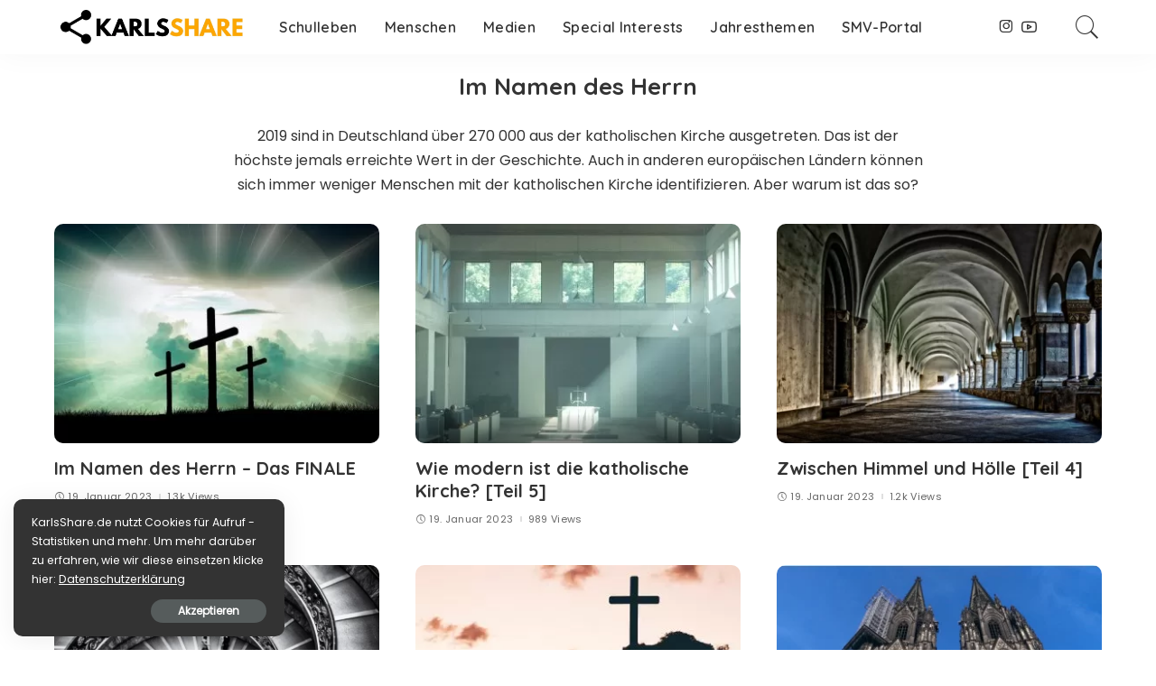

--- FILE ---
content_type: text/html; charset=UTF-8
request_url: https://karls-share.de/im-namen-des-herrn-2/
body_size: 20729
content:
<!DOCTYPE html><html dir="ltr" lang="de" prefix="og: https://ogp.me/ns#"><head><meta charset="UTF-8"><meta http-equiv="X-UA-Compatible" content="IE=edge"><meta name="viewport" content="width=device-width, initial-scale=1"><link rel="profile" href="https://gmpg.org/xfn/11"><link media="all" href="https://karls-share.de/wp-content/cache/autoptimize/css/autoptimize_30bb9aef3f4a27607c86ff35efa720a9.css" rel="stylesheet"><link media="only screen and (max-width: 768px)" href="https://karls-share.de/wp-content/cache/autoptimize/css/autoptimize_6fe211f8bb15af76999ce9135805d7af.css" rel="stylesheet"><link media="screen" href="https://karls-share.de/wp-content/cache/autoptimize/css/autoptimize_00df71b5809d374b00ce03791ac8fac1.css" rel="stylesheet"><title>Im Namen des Herrn | KarlsShare</title><meta name="description" content="Im Namen des Herrn 2019 sind in Deutschland über 270 000 aus der katholischen Kirche ausgetreten. Das ist der höchste jemals erreichte Wert in der Geschichte. Auch in anderen europäischen Ländern können sich immer weniger Menschen mit der katholischen Kirche identifizieren. Aber warum ist das so? Im Namen des Herrn – Das FINALE 19. Januar" /><meta name="robots" content="noindex, max-image-preview:large" /><link rel="canonical" href="https://karls-share.de/im-namen-des-herrn-2/" /><meta name="generator" content="All in One SEO (AIOSEO) 4.9.3" /><meta property="og:locale" content="de_DE" /><meta property="og:site_name" content="KarlsShare | Medien AG des Karlsgymnasium München" /><meta property="og:type" content="article" /><meta property="og:title" content="Im Namen des Herrn | KarlsShare" /><meta property="og:description" content="Im Namen des Herrn 2019 sind in Deutschland über 270 000 aus der katholischen Kirche ausgetreten. Das ist der höchste jemals erreichte Wert in der Geschichte. Auch in anderen europäischen Ländern können sich immer weniger Menschen mit der katholischen Kirche identifizieren. Aber warum ist das so? Im Namen des Herrn – Das FINALE 19. Januar" /><meta property="og:url" content="https://karls-share.de/im-namen-des-herrn-2/" /><meta property="article:published_time" content="2023-01-11T12:44:24+00:00" /><meta property="article:modified_time" content="2023-01-11T13:15:16+00:00" /><meta name="twitter:card" content="summary" /><meta name="twitter:title" content="Im Namen des Herrn | KarlsShare" /><meta name="twitter:description" content="Im Namen des Herrn 2019 sind in Deutschland über 270 000 aus der katholischen Kirche ausgetreten. Das ist der höchste jemals erreichte Wert in der Geschichte. Auch in anderen europäischen Ländern können sich immer weniger Menschen mit der katholischen Kirche identifizieren. Aber warum ist das so? Im Namen des Herrn – Das FINALE 19. Januar" /> <script type="application/ld+json" class="aioseo-schema">{"@context":"https:\/\/schema.org","@graph":[{"@type":"BreadcrumbList","@id":"https:\/\/karls-share.de\/im-namen-des-herrn-2\/#breadcrumblist","itemListElement":[{"@type":"ListItem","@id":"https:\/\/karls-share.de#listItem","position":1,"name":"Home","item":"https:\/\/karls-share.de","nextItem":{"@type":"ListItem","@id":"https:\/\/karls-share.de\/im-namen-des-herrn-2\/#listItem","name":"Im Namen des Herrn"}},{"@type":"ListItem","@id":"https:\/\/karls-share.de\/im-namen-des-herrn-2\/#listItem","position":2,"name":"Im Namen des Herrn","previousItem":{"@type":"ListItem","@id":"https:\/\/karls-share.de#listItem","name":"Home"}}]},{"@type":"Organization","@id":"https:\/\/karls-share.de\/#organization","name":"KarlsShare Medien AG","description":"Medien AG des Karlsgymnasium M\u00fcnchen","url":"https:\/\/karls-share.de\/","logo":{"@type":"ImageObject","url":"https:\/\/karls-share.de\/wp-content\/uploads\/2019\/08\/Title-e1573402909903.jpg","@id":"https:\/\/karls-share.de\/im-namen-des-herrn-2\/#organizationLogo","width":1852,"height":403},"image":{"@id":"https:\/\/karls-share.de\/im-namen-des-herrn-2\/#organizationLogo"},"sameAs":["https:\/\/instagram.com\/karls.share","https:\/\/www.youtube.com\/channel\/UCwMtlTWIT9SfysO8Jpp6p5g?"]},{"@type":"WebPage","@id":"https:\/\/karls-share.de\/im-namen-des-herrn-2\/#webpage","url":"https:\/\/karls-share.de\/im-namen-des-herrn-2\/","name":"Im Namen des Herrn | KarlsShare","description":"Im Namen des Herrn 2019 sind in Deutschland \u00fcber 270 000 aus der katholischen Kirche ausgetreten. Das ist der h\u00f6chste jemals erreichte Wert in der Geschichte. Auch in anderen europ\u00e4ischen L\u00e4ndern k\u00f6nnen sich immer weniger Menschen mit der katholischen Kirche identifizieren. Aber warum ist das so? Im Namen des Herrn \u2013 Das FINALE 19. Januar","inLanguage":"de-DE","isPartOf":{"@id":"https:\/\/karls-share.de\/#website"},"breadcrumb":{"@id":"https:\/\/karls-share.de\/im-namen-des-herrn-2\/#breadcrumblist"},"datePublished":"2023-01-11T13:44:24+01:00","dateModified":"2023-01-11T14:15:16+01:00"},{"@type":"WebSite","@id":"https:\/\/karls-share.de\/#website","url":"https:\/\/karls-share.de\/","name":"KarlsShare","description":"Medien AG des Karlsgymnasium M\u00fcnchen","inLanguage":"de-DE","publisher":{"@id":"https:\/\/karls-share.de\/#organization"}}]}</script> <link rel='dns-prefetch' href='//fonts.googleapis.com' /><link rel='dns-prefetch' href='//www.googletagmanager.com' /><link rel="alternate" type="application/rss+xml" title="KarlsShare &raquo; Feed" href="https://karls-share.de/feed/" /><link rel="alternate" type="application/rss+xml" title="KarlsShare &raquo; Kommentar-Feed" href="https://karls-share.de/comments/feed/" /> <script type="application/ld+json">{"@context":"https://schema.org","@type":"Organization","legalName":"KarlsShare","url":"https://karls-share.de/","logo":"https://karls-share.de/wp-content/uploads/2019/11/Untitled-drawing-2.jpg","sameAs":["instagram.com/karls.share","https://www.youtube.com/channel/UCwMtlTWIT9SfysO8Jpp6p5g?"]}</script> <style id='pixwell-core-inline-css'>#uid_944b92855{margin-top:0px;margin-bottom:50px;padding-top:0px;padding-right:0px;padding-bottom:0px;padding-left:0px;}@media only screen and (max-width: 991px) {#uid_944b92855{margin-top:0px;margin-bottom:35px;padding-top:0px;padding-right:0px;padding-bottom:0px;padding-left:0px;}}#uid_054a42567{margin-top:20px;margin-bottom:30px;}@media only screen and (max-width: 991px) {#uid_054a42567{margin-top:0px;margin-bottom:25px;}}#uid_b64709990{margin-top:0px;margin-bottom:50px;}@media only screen and (max-width: 991px) {#uid_b64709990{margin-top:0px;margin-bottom:35px;}}</style><link rel='stylesheet' id='dashicons-css' href='https://karls-share.de/wp-includes/css/dashicons.min.css?ver=6.6.4' media='all' /><link rel='stylesheet' id='google-font-quicksand-montserrat-poppins-css' href='//fonts.googleapis.com/css?family=Quicksand%3A300%2C400%2C500%2C600%2C700%257CPoppins%3A400%2C400i%2C700%2C700i&#038;subset=latin%2Clatin-ext&#038;display=swap&#038;ver=10.2' media='all' /><style id='classic-theme-styles-inline-css'>/*! This file is auto-generated */
.wp-block-button__link{color:#fff;background-color:#32373c;border-radius:9999px;box-shadow:none;text-decoration:none;padding:calc(.667em + 2px) calc(1.333em + 2px);font-size:1.125em}.wp-block-file__button{background:#32373c;color:#fff;text-decoration:none}</style><style id='global-styles-inline-css'>:root{--wp--preset--aspect-ratio--square: 1;--wp--preset--aspect-ratio--4-3: 4/3;--wp--preset--aspect-ratio--3-4: 3/4;--wp--preset--aspect-ratio--3-2: 3/2;--wp--preset--aspect-ratio--2-3: 2/3;--wp--preset--aspect-ratio--16-9: 16/9;--wp--preset--aspect-ratio--9-16: 9/16;--wp--preset--color--black: #000000;--wp--preset--color--cyan-bluish-gray: #abb8c3;--wp--preset--color--white: #ffffff;--wp--preset--color--pale-pink: #f78da7;--wp--preset--color--vivid-red: #cf2e2e;--wp--preset--color--luminous-vivid-orange: #ff6900;--wp--preset--color--luminous-vivid-amber: #fcb900;--wp--preset--color--light-green-cyan: #7bdcb5;--wp--preset--color--vivid-green-cyan: #00d084;--wp--preset--color--pale-cyan-blue: #8ed1fc;--wp--preset--color--vivid-cyan-blue: #0693e3;--wp--preset--color--vivid-purple: #9b51e0;--wp--preset--gradient--vivid-cyan-blue-to-vivid-purple: linear-gradient(135deg,rgba(6,147,227,1) 0%,rgb(155,81,224) 100%);--wp--preset--gradient--light-green-cyan-to-vivid-green-cyan: linear-gradient(135deg,rgb(122,220,180) 0%,rgb(0,208,130) 100%);--wp--preset--gradient--luminous-vivid-amber-to-luminous-vivid-orange: linear-gradient(135deg,rgba(252,185,0,1) 0%,rgba(255,105,0,1) 100%);--wp--preset--gradient--luminous-vivid-orange-to-vivid-red: linear-gradient(135deg,rgba(255,105,0,1) 0%,rgb(207,46,46) 100%);--wp--preset--gradient--very-light-gray-to-cyan-bluish-gray: linear-gradient(135deg,rgb(238,238,238) 0%,rgb(169,184,195) 100%);--wp--preset--gradient--cool-to-warm-spectrum: linear-gradient(135deg,rgb(74,234,220) 0%,rgb(151,120,209) 20%,rgb(207,42,186) 40%,rgb(238,44,130) 60%,rgb(251,105,98) 80%,rgb(254,248,76) 100%);--wp--preset--gradient--blush-light-purple: linear-gradient(135deg,rgb(255,206,236) 0%,rgb(152,150,240) 100%);--wp--preset--gradient--blush-bordeaux: linear-gradient(135deg,rgb(254,205,165) 0%,rgb(254,45,45) 50%,rgb(107,0,62) 100%);--wp--preset--gradient--luminous-dusk: linear-gradient(135deg,rgb(255,203,112) 0%,rgb(199,81,192) 50%,rgb(65,88,208) 100%);--wp--preset--gradient--pale-ocean: linear-gradient(135deg,rgb(255,245,203) 0%,rgb(182,227,212) 50%,rgb(51,167,181) 100%);--wp--preset--gradient--electric-grass: linear-gradient(135deg,rgb(202,248,128) 0%,rgb(113,206,126) 100%);--wp--preset--gradient--midnight: linear-gradient(135deg,rgb(2,3,129) 0%,rgb(40,116,252) 100%);--wp--preset--font-size--small: 13px;--wp--preset--font-size--medium: 20px;--wp--preset--font-size--large: 36px;--wp--preset--font-size--x-large: 42px;--wp--preset--spacing--20: 0.44rem;--wp--preset--spacing--30: 0.67rem;--wp--preset--spacing--40: 1rem;--wp--preset--spacing--50: 1.5rem;--wp--preset--spacing--60: 2.25rem;--wp--preset--spacing--70: 3.38rem;--wp--preset--spacing--80: 5.06rem;--wp--preset--shadow--natural: 6px 6px 9px rgba(0, 0, 0, 0.2);--wp--preset--shadow--deep: 12px 12px 50px rgba(0, 0, 0, 0.4);--wp--preset--shadow--sharp: 6px 6px 0px rgba(0, 0, 0, 0.2);--wp--preset--shadow--outlined: 6px 6px 0px -3px rgba(255, 255, 255, 1), 6px 6px rgba(0, 0, 0, 1);--wp--preset--shadow--crisp: 6px 6px 0px rgba(0, 0, 0, 1);}:where(.is-layout-flex){gap: 0.5em;}:where(.is-layout-grid){gap: 0.5em;}body .is-layout-flex{display: flex;}.is-layout-flex{flex-wrap: wrap;align-items: center;}.is-layout-flex > :is(*, div){margin: 0;}body .is-layout-grid{display: grid;}.is-layout-grid > :is(*, div){margin: 0;}:where(.wp-block-columns.is-layout-flex){gap: 2em;}:where(.wp-block-columns.is-layout-grid){gap: 2em;}:where(.wp-block-post-template.is-layout-flex){gap: 1.25em;}:where(.wp-block-post-template.is-layout-grid){gap: 1.25em;}.has-black-color{color: var(--wp--preset--color--black) !important;}.has-cyan-bluish-gray-color{color: var(--wp--preset--color--cyan-bluish-gray) !important;}.has-white-color{color: var(--wp--preset--color--white) !important;}.has-pale-pink-color{color: var(--wp--preset--color--pale-pink) !important;}.has-vivid-red-color{color: var(--wp--preset--color--vivid-red) !important;}.has-luminous-vivid-orange-color{color: var(--wp--preset--color--luminous-vivid-orange) !important;}.has-luminous-vivid-amber-color{color: var(--wp--preset--color--luminous-vivid-amber) !important;}.has-light-green-cyan-color{color: var(--wp--preset--color--light-green-cyan) !important;}.has-vivid-green-cyan-color{color: var(--wp--preset--color--vivid-green-cyan) !important;}.has-pale-cyan-blue-color{color: var(--wp--preset--color--pale-cyan-blue) !important;}.has-vivid-cyan-blue-color{color: var(--wp--preset--color--vivid-cyan-blue) !important;}.has-vivid-purple-color{color: var(--wp--preset--color--vivid-purple) !important;}.has-black-background-color{background-color: var(--wp--preset--color--black) !important;}.has-cyan-bluish-gray-background-color{background-color: var(--wp--preset--color--cyan-bluish-gray) !important;}.has-white-background-color{background-color: var(--wp--preset--color--white) !important;}.has-pale-pink-background-color{background-color: var(--wp--preset--color--pale-pink) !important;}.has-vivid-red-background-color{background-color: var(--wp--preset--color--vivid-red) !important;}.has-luminous-vivid-orange-background-color{background-color: var(--wp--preset--color--luminous-vivid-orange) !important;}.has-luminous-vivid-amber-background-color{background-color: var(--wp--preset--color--luminous-vivid-amber) !important;}.has-light-green-cyan-background-color{background-color: var(--wp--preset--color--light-green-cyan) !important;}.has-vivid-green-cyan-background-color{background-color: var(--wp--preset--color--vivid-green-cyan) !important;}.has-pale-cyan-blue-background-color{background-color: var(--wp--preset--color--pale-cyan-blue) !important;}.has-vivid-cyan-blue-background-color{background-color: var(--wp--preset--color--vivid-cyan-blue) !important;}.has-vivid-purple-background-color{background-color: var(--wp--preset--color--vivid-purple) !important;}.has-black-border-color{border-color: var(--wp--preset--color--black) !important;}.has-cyan-bluish-gray-border-color{border-color: var(--wp--preset--color--cyan-bluish-gray) !important;}.has-white-border-color{border-color: var(--wp--preset--color--white) !important;}.has-pale-pink-border-color{border-color: var(--wp--preset--color--pale-pink) !important;}.has-vivid-red-border-color{border-color: var(--wp--preset--color--vivid-red) !important;}.has-luminous-vivid-orange-border-color{border-color: var(--wp--preset--color--luminous-vivid-orange) !important;}.has-luminous-vivid-amber-border-color{border-color: var(--wp--preset--color--luminous-vivid-amber) !important;}.has-light-green-cyan-border-color{border-color: var(--wp--preset--color--light-green-cyan) !important;}.has-vivid-green-cyan-border-color{border-color: var(--wp--preset--color--vivid-green-cyan) !important;}.has-pale-cyan-blue-border-color{border-color: var(--wp--preset--color--pale-cyan-blue) !important;}.has-vivid-cyan-blue-border-color{border-color: var(--wp--preset--color--vivid-cyan-blue) !important;}.has-vivid-purple-border-color{border-color: var(--wp--preset--color--vivid-purple) !important;}.has-vivid-cyan-blue-to-vivid-purple-gradient-background{background: var(--wp--preset--gradient--vivid-cyan-blue-to-vivid-purple) !important;}.has-light-green-cyan-to-vivid-green-cyan-gradient-background{background: var(--wp--preset--gradient--light-green-cyan-to-vivid-green-cyan) !important;}.has-luminous-vivid-amber-to-luminous-vivid-orange-gradient-background{background: var(--wp--preset--gradient--luminous-vivid-amber-to-luminous-vivid-orange) !important;}.has-luminous-vivid-orange-to-vivid-red-gradient-background{background: var(--wp--preset--gradient--luminous-vivid-orange-to-vivid-red) !important;}.has-very-light-gray-to-cyan-bluish-gray-gradient-background{background: var(--wp--preset--gradient--very-light-gray-to-cyan-bluish-gray) !important;}.has-cool-to-warm-spectrum-gradient-background{background: var(--wp--preset--gradient--cool-to-warm-spectrum) !important;}.has-blush-light-purple-gradient-background{background: var(--wp--preset--gradient--blush-light-purple) !important;}.has-blush-bordeaux-gradient-background{background: var(--wp--preset--gradient--blush-bordeaux) !important;}.has-luminous-dusk-gradient-background{background: var(--wp--preset--gradient--luminous-dusk) !important;}.has-pale-ocean-gradient-background{background: var(--wp--preset--gradient--pale-ocean) !important;}.has-electric-grass-gradient-background{background: var(--wp--preset--gradient--electric-grass) !important;}.has-midnight-gradient-background{background: var(--wp--preset--gradient--midnight) !important;}.has-small-font-size{font-size: var(--wp--preset--font-size--small) !important;}.has-medium-font-size{font-size: var(--wp--preset--font-size--medium) !important;}.has-large-font-size{font-size: var(--wp--preset--font-size--large) !important;}.has-x-large-font-size{font-size: var(--wp--preset--font-size--x-large) !important;}
:where(.wp-block-post-template.is-layout-flex){gap: 1.25em;}:where(.wp-block-post-template.is-layout-grid){gap: 1.25em;}
:where(.wp-block-columns.is-layout-flex){gap: 2em;}:where(.wp-block-columns.is-layout-grid){gap: 2em;}
:root :where(.wp-block-pullquote){font-size: 1.5em;line-height: 1.6;}</style><style id='woocommerce-inline-inline-css'>.woocommerce form .form-row .required { visibility: visible; }</style><style id='wcw-inlinecss-inline-css'>.widget_wpcategorieswidget ul.children{display:none;} .widget_wp_categories_widget{background:#fff; position:relative;}.widget_wp_categories_widget h2,.widget_wpcategorieswidget h2{color:#4a5f6d;font-size:20px;font-weight:400;margin:0 0 25px;line-height:24px;text-transform:uppercase}.widget_wp_categories_widget ul li,.widget_wpcategorieswidget ul li{font-size: 16px; margin: 0px; border-bottom: 1px dashed #f0f0f0; position: relative; list-style-type: none; line-height: 35px;}.widget_wp_categories_widget ul li:last-child,.widget_wpcategorieswidget ul li:last-child{border:none;}.widget_wp_categories_widget ul li a,.widget_wpcategorieswidget ul li a{display:inline-block;color:#007acc;transition:all .5s ease;-webkit-transition:all .5s ease;-ms-transition:all .5s ease;-moz-transition:all .5s ease;text-decoration:none;}.widget_wp_categories_widget ul li a:hover,.widget_wp_categories_widget ul li.active-cat a,.widget_wp_categories_widget ul li.active-cat span.post-count,.widget_wpcategorieswidget ul li a:hover,.widget_wpcategorieswidget ul li.active-cat a,.widget_wpcategorieswidget ul li.active-cat span.post-count{color:#ee546c}.widget_wp_categories_widget ul li span.post-count,.widget_wpcategorieswidget ul li span.post-count{height: 30px; min-width: 35px; text-align: center; background: #fff; color: #605f5f; border-radius: 5px; box-shadow: inset 2px 1px 3px rgba(0, 122, 204,.1); top: 0px; float: right; margin-top: 2px;}li.cat-item.cat-have-child > span.post-count{float:inherit;}li.cat-item.cat-item-7.cat-have-child { background: #f8f9fa; }li.cat-item.cat-have-child > span.post-count:before { content: "("; }li.cat-item.cat-have-child > span.post-count:after { content: ")"; }.cat-have-child.open-m-menu ul.children li { border-top: 1px solid #d8d8d8;border-bottom:none;}li.cat-item.cat-have-child:after{ position: absolute; right: 8px; top: 8px; background-image: url([data-uri]); content: ""; width: 18px; height: 18px;transform: rotate(270deg);}ul.children li.cat-item.cat-have-child:after{content:"";background-image: none;}.cat-have-child ul.children {display: none; z-index: 9; width: auto; position: relative; margin: 0px; padding: 0px; margin-top: 0px; padding-top: 10px; padding-bottom: 10px; list-style: none; text-align: left; background:  #f8f9fa; padding-left: 5px;}.widget_wp_categories_widget ul li ul.children li,.widget_wpcategorieswidget ul li ul.children li { border-bottom: 1px solid #fff; padding-right: 5px; }.cat-have-child.open-m-menu ul.children{display:block;}li.cat-item.cat-have-child.open-m-menu:after{transform: rotate(0deg);}.widget_wp_categories_widget > li.product_cat,.widget_wpcategorieswidget > li.product_cat {list-style: none;}.widget_wp_categories_widget > ul,.widget_wpcategorieswidget > ul {padding: 0px;}.widget_wp_categories_widget > ul li ul ,.widget_wpcategorieswidget > ul li ul {padding-left: 15px;} .wcwpro-list{padding: 0 15px;}</style><style id='fancybox-inline-css'>#fancybox-outer{background:#ffffff}#fancybox-content{background:#ffffff;border-color:#ffffff;color:#000000;}#fancybox-title,#fancybox-title-float-main{color:#fff}</style><link rel='stylesheet' id='redux-google-fonts-pixwell_theme_options-css' href='https://fonts.googleapis.com/css?family=Poppins%7CMontserrat%3A500&#038;font-display=swap&#038;ver=1676464585' media='all' /> <script async='async' src="https://karls-share.de/wp-includes/js/jquery/jquery.min.js?ver=3.7.1" id="jquery-core-js"></script> <script id="jquery-core-js-after">jQuery(document).ready(function($){ jQuery('li.cat-item:has(ul.children)').addClass('cat-have-child'); jQuery('.cat-have-child').removeClass('open-m-menu');jQuery('li.cat-have-child > a').click(function(){window.location.href=jQuery(this).attr('href');return false;});jQuery('li.cat-have-child').click(function(){

		var li_parentdiv = jQuery(this).parent().parent().parent().attr('class');
			if(jQuery(this).hasClass('open-m-menu')){jQuery('.cat-have-child').removeClass('open-m-menu');}else{jQuery('.cat-have-child').removeClass('open-m-menu');jQuery(this).addClass('open-m-menu');}});});</script> <script id="wpdm-frontjs-js-extra">var wpdm_url = {"home":"https:\/\/karls-share.de\/","site":"https:\/\/karls-share.de\/","ajax":"https:\/\/karls-share.de\/wp-admin\/admin-ajax.php"};
var wpdm_js = {"spinner":"<i class=\"wpdm-icon wpdm-sun wpdm-spin\"><\/i>","client_id":"3661146b6f067f89ce5660654e86a15f"};
var wpdm_strings = {"pass_var":"Password Verified!","pass_var_q":"Bitte klicke auf den folgenden Button, um den Download zu starten.","start_dl":"Download starten"};</script> <script id="wc-add-to-cart-js-extra">var wc_add_to_cart_params = {"ajax_url":"\/wp-admin\/admin-ajax.php","wc_ajax_url":"\/?wc-ajax=%%endpoint%%","i18n_view_cart":"Warenkorb anzeigen","cart_url":"https:\/\/karls-share.de\/warenkorb\/","is_cart":"","cart_redirect_after_add":"yes"};</script> <script id="woocommerce-js-extra">var woocommerce_params = {"ajax_url":"\/wp-admin\/admin-ajax.php","wc_ajax_url":"\/?wc-ajax=%%endpoint%%","i18n_password_show":"Passwort anzeigen","i18n_password_hide":"Passwort ausblenden"};</script> <!--[if lt IE 9]> <script async='async' src="https://karls-share.de/wp-content/themes/pixwell/assets/js/html5shiv.min.js?ver=3.7.3" id="html5-js"></script> <![endif]--><link rel="https://api.w.org/" href="https://karls-share.de/wp-json/" /><link rel="alternate" title="JSON" type="application/json" href="https://karls-share.de/wp-json/wp/v2/pages/5492" /><link rel="EditURI" type="application/rsd+xml" title="RSD" href="https://karls-share.de/xmlrpc.php?rsd" /><meta name="generator" content="WordPress 6.6.4" /><meta name="generator" content="WooCommerce 10.4.3" /><link rel='shortlink' href='https://karls-share.de/?p=5492' /><link rel="alternate" title="oEmbed (JSON)" type="application/json+oembed" href="https://karls-share.de/wp-json/oembed/1.0/embed?url=https%3A%2F%2Fkarls-share.de%2Fim-namen-des-herrn-2%2F" /><link rel="alternate" title="oEmbed (XML)" type="text/xml+oembed" href="https://karls-share.de/wp-json/oembed/1.0/embed?url=https%3A%2F%2Fkarls-share.de%2Fim-namen-des-herrn-2%2F&#038;format=xml" /><style>.mejs-container:has(.plyr) {
                height: auto;
                background: transparent
            }

            .mejs-container:has(.plyr) .mejs-controls {
                display: none
            }

            .h5ap_all {
                --shadow-color: 197deg 32% 65%;
                border-radius: 6px;
                box-shadow: 0px 0px 9.6px hsl(var(--shadow-color)/.36), 0 1.7px 1.9px 0px hsl(var(--shadow-color)/.36), 0 4.3px 1.8px -1.7px hsl(var(--shadow-color)/.36), -0.1px 10.6px 11.9px -2.5px hsl(var(--shadow-color)/.36);
                margin: 16px auto;
            }

            .h5ap_single_button {
                height: 50px;
            }</style><style>span.h5ap_single_button {
				display: inline-flex;
				justify-content: center;
				align-items: center;
			}

			.h5ap_single_button span {
				line-height: 0;
			}

			span#h5ap_single_button span svg {
				cursor: pointer;
			}

			#skin_default .plyr__control,
			#skin_default .plyr__time {
				color: #4f5b5f			}

			#skin_default .plyr__control:hover {
				background: #1aafff;
				color: #f5f5f5			}

			#skin_default .plyr__controls {
				background: #f5f5f5			}

			#skin_default .plyr__controls__item input {
				color: #1aafff			}

			.plyr {
				--plyr-color-main: #4f5b5f			}

			/* Custom Css */</style><meta name="generator" content="Site Kit by Google 1.170.0" /><style>#h5vpQuickPlayer { width: 100%; max-width: 100%; margin: 0 auto; }</style> <script type="application/ld+json">{"@context":"https://schema.org","@type":"WebSite","@id":"https://karls-share.de/#website","url":"https://karls-share.de/","name":"KarlsShare","potentialAction":{"@type":"SearchAction","target":"https://karls-share.de/?s={search_term_string}","query-input":"required name=search_term_string"}}</script> <style type="text/css">.pp-podcast {opacity: 0;}</style><noscript><style>.woocommerce-product-gallery{ opacity: 1 !important; }</style></noscript><meta name="generator" content="Elementor 3.34.1; features: additional_custom_breakpoints; settings: css_print_method-external, google_font-enabled, font_display-auto"><style>.e-con.e-parent:nth-of-type(n+4):not(.e-lazyloaded):not(.e-no-lazyload),
				.e-con.e-parent:nth-of-type(n+4):not(.e-lazyloaded):not(.e-no-lazyload) * {
					background-image: none !important;
				}
				@media screen and (max-height: 1024px) {
					.e-con.e-parent:nth-of-type(n+3):not(.e-lazyloaded):not(.e-no-lazyload),
					.e-con.e-parent:nth-of-type(n+3):not(.e-lazyloaded):not(.e-no-lazyload) * {
						background-image: none !important;
					}
				}
				@media screen and (max-height: 640px) {
					.e-con.e-parent:nth-of-type(n+2):not(.e-lazyloaded):not(.e-no-lazyload),
					.e-con.e-parent:nth-of-type(n+2):not(.e-lazyloaded):not(.e-no-lazyload) * {
						background-image: none !important;
					}
				}</style><style type="text/css">.heading{width:10sec;}</style><link rel="icon" href="https://karls-share.de/wp-content/uploads/2019/08/karls-icon-110x110.png" sizes="32x32" /><link rel="icon" href="https://karls-share.de/wp-content/uploads/2019/08/karls-icon.png" sizes="192x192" /><link rel="apple-touch-icon" href="https://karls-share.de/wp-content/uploads/2019/08/karls-icon.png" /><meta name="msapplication-TileImage" content="https://karls-share.de/wp-content/uploads/2019/08/karls-icon.png" /><style id="wp-custom-css">.single-left-section .section-inner {
    top: 70px;
}
.rbc-sidebar widget-area sidebar-sticky .sidebar-inner {
    top: 70px;
}
/* 
@media (prefers-color-scheme: dark) {
	.site {
		background-color: #222;
		color: #ccc
	}
	body.custom-background {
		background-color: #111;
	}
	a {
		color: #adadad;
	}
	.site-branding .site-title a {
		color: #ddd;
	}
	.entry-title, .entry-footer, .site-description, .site-info, .post-navigation, .page-links > .page-links-title, .menu-toggle, .dropdown-toggle, .search-submit  {
		color: #ddd;
	}
	.entry-title a, .entry-footer a, .site-info a, .menu-item a, .post-navigation a {
		color: #ddd;
		
		
}
	.meta-label {color:#e3e3e3}
	

	
.footer-logo-wrap img {
        display:none;
    }
	 .footer-logo-wrap a::before {
        content: url('KS-Footer-mobile-2.png');
    transform: scale(2.5);
}
	
}
*/</style><meta name="generator" content="WordPress Download Manager 3.3.46" /><style>/* WPDM Link Template Styles */</style><style>:root {
                --color-primary: #4a8eff;
                --color-primary-rgb: 74, 142, 255;
                --color-primary-hover: #4a8eff;
                --color-primary-active: #4a8eff;
                --clr-sec: #4a8eff;
                --clr-sec-rgb: 74, 142, 255;
                --clr-sec-hover: #4a8eff;
                --clr-sec-active: #4a8eff;
                --color-secondary: #4a8eff;
                --color-secondary-rgb: 74, 142, 255;
                --color-secondary-hover: #4a8eff;
                --color-secondary-active: #4a8eff;
                --color-success: #18ce0f;
                --color-success-rgb: 24, 206, 15;
                --color-success-hover: #4a8eff;
                --color-success-active: #4a8eff;
                --color-info: #2CA8FF;
                --color-info-rgb: 44, 168, 255;
                --color-info-hover: #2CA8FF;
                --color-info-active: #2CA8FF;
                --color-warning: #f29e0f;
                --color-warning-rgb: 242, 158, 15;
                --color-warning-hover: orange;
                --color-warning-active: orange;
                --color-danger: #ff5062;
                --color-danger-rgb: 255, 80, 98;
                --color-danger-hover: #ff5062;
                --color-danger-active: #ff5062;
                --color-green: #30b570;
                --color-blue: #0073ff;
                --color-purple: #8557D3;
                --color-red: #ff5062;
                --color-muted: rgba(69, 89, 122, 0.6);
                --wpdm-font: "Sen", -apple-system, BlinkMacSystemFont, "Segoe UI", Roboto, Helvetica, Arial, sans-serif, "Apple Color Emoji", "Segoe UI Emoji", "Segoe UI Symbol";
            }

            .wpdm-download-link.btn.btn-primary {
                border-radius: 4px;
            }</style></head><body class="page-template page-template-rbc-frontend page-template-rbc-frontend-php page-id-5492 wp-embed-responsive theme-pixwell woocommerce-no-js elementor-default elementor-kit-1388 hfeed none-nb sticky-nav is-tooltips is-backtop block-header-dot w-header-1 cat-icon-round ele-round feat-round is-parallax-feat is-fmask mh-p-link" data-theme="default"><div id="site" class="site"><aside id="off-canvas-section" class="off-canvas-wrap light-style is-hidden"><div class="close-panel-wrap tooltips-n"> <a href="#" id="off-canvas-close-btn" title="Close Panel"><i class="btn-close"></i></a></div><div class="off-canvas-holder"><div class="off-canvas-header is-light-text"><div class="header-inner"><aside class="inner-bottom"><div class="off-canvas-social"> <a class="social-link-instagram" title="Instagram" href="http://instagram.com/karls.share" target="_blank" rel="noopener nofollow"><i class="rbi rbi-instagram"></i></a><a class="social-link-youtube" title="YouTube" href="https://www.youtube.com/channel/UCwMtlTWIT9SfysO8Jpp6p5g?" target="_blank" rel="noopener nofollow"><i class="rbi rbi-youtube-o"></i></a></div></aside></div></div><div class="off-canvas-inner is-dark-text"><nav id="off-canvas-nav" class="off-canvas-nav"><ul id="off-canvas-menu" class="off-canvas-menu rb-menu is-clicked"><li id="menu-item-677" class="menu-item menu-item-type-taxonomy menu-item-object-category menu-item-677"><a href="https://karls-share.de/category/leben/"><span>Schulleben</span></a></li><li id="menu-item-679" class="menu-item menu-item-type-taxonomy menu-item-object-category menu-item-679"><a href="https://karls-share.de/category/menschen/"><span>Menschen</span></a></li><li id="menu-item-680" class="menu-item menu-item-type-taxonomy menu-item-object-category menu-item-680"><a href="https://karls-share.de/category/schule/"><span>Medien</span></a></li><li id="menu-item-678" class="menu-item menu-item-type-taxonomy menu-item-object-category menu-item-678"><a href="https://karls-share.de/category/si/"><span>Special Interests</span></a></li><li id="menu-item-5877" class="menu-item menu-item-type-post_type menu-item-object-page menu-item-5877"><a href="https://karls-share.de/jahresthemen-2/"><span>Jahresthemen</span></a></li><li id="menu-item-5950" class="menu-item menu-item-type-post_type menu-item-object-page menu-item-5950"><a href="https://karls-share.de/smv/"><span>SMV-Portal</span></a></li></ul></nav></div></div></aside><div class="site-outer"><div class="site-mask"></div><header id="site-header" class="header-wrap header-1"><div class="navbar-outer"><div class="navbar-wrap"><aside id="mobile-navbar" class="mobile-navbar"><div class="mobile-nav-inner rb-p20-gutter"><div class="m-nav-left"> <a href="#" class="off-canvas-trigger btn-toggle-wrap btn-toggle-light"><span class="btn-toggle"><span class="off-canvas-toggle"><span class="icon-toggle"></span></span></span></a></div><div class="m-nav-centered"><aside class="logo-mobile-wrap is-logo-image"> <a href="https://karls-share.de/" class="logo-mobile logo default"> <noscript><img height="442" width="1426" src="https://karls-share.de/wp-content/webp-express/webp-images/uploads/2019/11/Untitled-drawing-1.jpg.webp" alt="KarlsShare"></noscript><img class="lazyload" height="442" width="1426" src='data:image/svg+xml,%3Csvg%20xmlns=%22http://www.w3.org/2000/svg%22%20viewBox=%220%200%201426%20442%22%3E%3C/svg%3E' data-src="https://karls-share.de/wp-content/webp-express/webp-images/uploads/2019/11/Untitled-drawing-1.jpg.webp" alt="KarlsShare"> </a> <a href="https://karls-share.de/" class="logo-mobile logo dark"> <noscript><img height="442" width="1426" src="https://karls-share.de/wp-content/webp-express/webp-images/uploads/2021/03/logo_weiss_mobile.png.webp" alt="KarlsShare"></noscript><img class="lazyload" height="442" width="1426" src='data:image/svg+xml,%3Csvg%20xmlns=%22http://www.w3.org/2000/svg%22%20viewBox=%220%200%201426%20442%22%3E%3C/svg%3E' data-src="https://karls-share.de/wp-content/webp-express/webp-images/uploads/2021/03/logo_weiss_mobile.png.webp" alt="KarlsShare"> </a></aside></div><div class="m-nav-right"><aside class="header-dark-mode"> <span class="dark-mode-toggle"> <span class="mode-icons"> <span class="dark-mode-icon mode-icon-dark"></span> <span class="dark-mode-icon mode-icon-default"></span> </span> </span></aside><div class="mobile-search"> <a href="#" title="Suche" class="search-icon nav-search-link"><i class="rbi rbi-search-light"></i></a><div class="navbar-search-popup header-lightbox"><div class="navbar-search-form"><form role="search" method="get" class="search-form" action="https://karls-share.de/"> <label> <span class="screen-reader-text">Suche nach:</span> <input type="search" class="search-field" placeholder="Suchen …" value="" name="s" /> </label> <input type="submit" class="search-submit" value="Suchen" /></form></div></div></div></div></div></aside><aside id="mobile-sticky-nav" class="mobile-sticky-nav"><div class="mobile-navbar mobile-sticky-inner"><div class="mobile-nav-inner rb-p20-gutter"><div class="m-nav-left"> <a href="#" class="off-canvas-trigger btn-toggle-wrap btn-toggle-light"><span class="btn-toggle"><span class="off-canvas-toggle"><span class="icon-toggle"></span></span></span></a></div><div class="m-nav-centered"><aside class="logo-mobile-wrap is-logo-image"> <a href="https://karls-share.de/" class="logo-mobile logo default"> <noscript><img height="442" width="1426" src="https://karls-share.de/wp-content/webp-express/webp-images/uploads/2019/11/Untitled-drawing-1.jpg.webp" alt="KarlsShare"></noscript><img class="lazyload" height="442" width="1426" src='data:image/svg+xml,%3Csvg%20xmlns=%22http://www.w3.org/2000/svg%22%20viewBox=%220%200%201426%20442%22%3E%3C/svg%3E' data-src="https://karls-share.de/wp-content/webp-express/webp-images/uploads/2019/11/Untitled-drawing-1.jpg.webp" alt="KarlsShare"> </a> <a href="https://karls-share.de/" class="logo-mobile logo dark"> <noscript><img height="442" width="1426" src="https://karls-share.de/wp-content/webp-express/webp-images/uploads/2021/03/logo_weiss_mobile.png.webp" alt="KarlsShare"></noscript><img class="lazyload" height="442" width="1426" src='data:image/svg+xml,%3Csvg%20xmlns=%22http://www.w3.org/2000/svg%22%20viewBox=%220%200%201426%20442%22%3E%3C/svg%3E' data-src="https://karls-share.de/wp-content/webp-express/webp-images/uploads/2021/03/logo_weiss_mobile.png.webp" alt="KarlsShare"> </a></aside></div><div class="m-nav-right"><aside class="header-dark-mode"> <span class="dark-mode-toggle"> <span class="mode-icons"> <span class="dark-mode-icon mode-icon-dark"></span> <span class="dark-mode-icon mode-icon-default"></span> </span> </span></aside><div class="mobile-search"> <a href="#" title="Suche" class="search-icon nav-search-link"><i class="rbi rbi-search-light"></i></a><div class="navbar-search-popup header-lightbox"><div class="navbar-search-form"><form role="search" method="get" class="search-form" action="https://karls-share.de/"> <label> <span class="screen-reader-text">Suche nach:</span> <input type="search" class="search-field" placeholder="Suchen …" value="" name="s" /> </label> <input type="submit" class="search-submit" value="Suchen" /></form></div></div></div></div></div></div></aside><div class="rbc-container navbar-holder is-main-nav"><div class="navbar-inner rb-m20-gutter"><div class="navbar-left"><div class="logo-wrap is-logo-image site-branding"> <a href="https://karls-share.de/" class="logo default" title="KarlsShare"> <noscript><img class="logo-default" height="436" width="1594" src="https://karls-share.de/wp-content/webp-express/webp-images/uploads/2019/11/Untitled-drawing-2.jpg.webp" alt="KarlsShare"></noscript><img class="lazyload logo-default" height="436" width="1594" src='data:image/svg+xml,%3Csvg%20xmlns=%22http://www.w3.org/2000/svg%22%20viewBox=%220%200%201594%20436%22%3E%3C/svg%3E' data-src="https://karls-share.de/wp-content/webp-express/webp-images/uploads/2019/11/Untitled-drawing-2.jpg.webp" alt="KarlsShare"> </a> <a href="https://karls-share.de/" class="logo dark" title="KarlsShare"> <noscript><img class="logo-default logo-dark" height="436" width="1594" src="https://karls-share.de/wp-content/webp-express/webp-images/uploads/2021/03/logo_weiss_main.png.webp" alt="KarlsShare"></noscript><img class="lazyload logo-default logo-dark" height="436" width="1594" src='data:image/svg+xml,%3Csvg%20xmlns=%22http://www.w3.org/2000/svg%22%20viewBox=%220%200%201594%20436%22%3E%3C/svg%3E' data-src="https://karls-share.de/wp-content/webp-express/webp-images/uploads/2021/03/logo_weiss_main.png.webp" alt="KarlsShare"> </a></div><nav id="site-navigation" class="main-menu-wrap" aria-label="main menu"><ul id="main-menu" class="main-menu rb-menu" itemscope itemtype="https://www.schema.org/SiteNavigationElement"><li class="menu-item menu-item-type-taxonomy menu-item-object-category menu-item-677" itemprop="name"><a href="https://karls-share.de/category/leben/" itemprop="url"><span>Schulleben</span></a></li><li class="menu-item menu-item-type-taxonomy menu-item-object-category menu-item-679" itemprop="name"><a href="https://karls-share.de/category/menschen/" itemprop="url"><span>Menschen</span></a></li><li class="menu-item menu-item-type-taxonomy menu-item-object-category menu-item-680" itemprop="name"><a href="https://karls-share.de/category/schule/" itemprop="url"><span>Medien</span></a></li><li class="menu-item menu-item-type-taxonomy menu-item-object-category menu-item-678" itemprop="name"><a href="https://karls-share.de/category/si/" itemprop="url"><span>Special Interests</span></a></li><li class="menu-item menu-item-type-post_type menu-item-object-page menu-item-5877" itemprop="name"><a href="https://karls-share.de/jahresthemen-2/" itemprop="url"><span>Jahresthemen</span></a></li><li class="menu-item menu-item-type-post_type menu-item-object-page menu-item-5950" itemprop="name"><a href="https://karls-share.de/smv/" itemprop="url"><span>SMV-Portal</span></a></li></ul></nav></div><div class="navbar-right"><div class="navbar-social social-icons is-icon tooltips-n"> <a class="social-link-instagram" title="Instagram" href="http://instagram.com/karls.share" target="_blank" rel="noopener nofollow"><i class="rbi rbi-instagram"></i></a><a class="social-link-youtube" title="YouTube" href="https://www.youtube.com/channel/UCwMtlTWIT9SfysO8Jpp6p5g?" target="_blank" rel="noopener nofollow"><i class="rbi rbi-youtube-o"></i></a></div><aside class="header-dark-mode"> <span class="dark-mode-toggle"> <span class="mode-icons"> <span class="dark-mode-icon mode-icon-dark"></span> <span class="dark-mode-icon mode-icon-default"></span> </span> </span></aside><aside class="navbar-search nav-search-live"> <a href="#" title="Suche" class="nav-search-link search-icon"><i class="rbi rbi-search-light"></i></a><div class="navbar-search-popup header-lightbox"><div class="navbar-search-form"><form role="search" method="get" class="search-form" action="https://karls-share.de/"> <label> <span class="screen-reader-text">Suche nach:</span> <input type="search" class="search-field" placeholder="Suchen …" value="" name="s" /> </label> <input type="submit" class="search-submit" value="Suchen" /></form></div><div class="load-animation live-search-animation"></div><div class="navbar-search-response"></div></div></aside></div></div></div></div></div><aside id="sticky-nav" class="section-sticky-holder"><div class="section-sticky"><div class="navbar-wrap"><div class="rbc-container navbar-holder"><div class="navbar-inner rb-m20-gutter"><div class="navbar-left"><div class="logo-wrap is-logo-image site-branding"> <a href="https://karls-share.de/" class="logo default" title="KarlsShare"> <noscript><img class="logo-default" height="436" width="1594" src="https://karls-share.de/wp-content/webp-express/webp-images/uploads/2019/11/Untitled-drawing-2.jpg.webp" alt="KarlsShare"></noscript><img class="lazyload logo-default" height="436" width="1594" src='data:image/svg+xml,%3Csvg%20xmlns=%22http://www.w3.org/2000/svg%22%20viewBox=%220%200%201594%20436%22%3E%3C/svg%3E' data-src="https://karls-share.de/wp-content/webp-express/webp-images/uploads/2019/11/Untitled-drawing-2.jpg.webp" alt="KarlsShare"> </a> <a href="https://karls-share.de/" class="logo dark" title="KarlsShare"> <noscript><img class="logo-default" height="436" width="1594" src="https://karls-share.de/wp-content/webp-express/webp-images/uploads/2019/11/Untitled-drawing-2.jpg.webp" alt="KarlsShare"></noscript><img class="lazyload logo-default" height="436" width="1594" src='data:image/svg+xml,%3Csvg%20xmlns=%22http://www.w3.org/2000/svg%22%20viewBox=%220%200%201594%20436%22%3E%3C/svg%3E' data-src="https://karls-share.de/wp-content/webp-express/webp-images/uploads/2019/11/Untitled-drawing-2.jpg.webp" alt="KarlsShare"> </a></div><aside class="main-menu-wrap"><ul id="sticky-menu" class="main-menu rb-menu"><li class="menu-item menu-item-type-taxonomy menu-item-object-category menu-item-677"><a href="https://karls-share.de/category/leben/"><span>Schulleben</span></a></li><li class="menu-item menu-item-type-taxonomy menu-item-object-category menu-item-679"><a href="https://karls-share.de/category/menschen/"><span>Menschen</span></a></li><li class="menu-item menu-item-type-taxonomy menu-item-object-category menu-item-680"><a href="https://karls-share.de/category/schule/"><span>Medien</span></a></li><li class="menu-item menu-item-type-taxonomy menu-item-object-category menu-item-678"><a href="https://karls-share.de/category/si/"><span>Special Interests</span></a></li><li class="menu-item menu-item-type-post_type menu-item-object-page menu-item-5877"><a href="https://karls-share.de/jahresthemen-2/"><span>Jahresthemen</span></a></li><li class="menu-item menu-item-type-post_type menu-item-object-page menu-item-5950"><a href="https://karls-share.de/smv/"><span>SMV-Portal</span></a></li></ul></aside></div><div class="navbar-right"><div class="navbar-social social-icons is-icon tooltips-n"> <a class="social-link-instagram" title="Instagram" href="http://instagram.com/karls.share" target="_blank" rel="noopener nofollow"><i class="rbi rbi-instagram"></i></a><a class="social-link-youtube" title="YouTube" href="https://www.youtube.com/channel/UCwMtlTWIT9SfysO8Jpp6p5g?" target="_blank" rel="noopener nofollow"><i class="rbi rbi-youtube-o"></i></a></div><aside class="header-dark-mode"> <span class="dark-mode-toggle"> <span class="mode-icons"> <span class="dark-mode-icon mode-icon-dark"></span> <span class="dark-mode-icon mode-icon-default"></span> </span> </span></aside><aside class="navbar-search nav-search-live"> <a href="#" title="Suche" class="nav-search-link search-icon"><i class="rbi rbi-search-light"></i></a><div class="navbar-search-popup header-lightbox"><div class="navbar-search-form"><form role="search" method="get" class="search-form" action="https://karls-share.de/"> <label> <span class="screen-reader-text">Suche nach:</span> <input type="search" class="search-field" placeholder="Suchen …" value="" name="s" /> </label> <input type="submit" class="search-submit" value="Suchen" /></form></div><div class="load-animation live-search-animation"></div><div class="navbar-search-response"></div></div></aside></div></div></div></div></div></aside></header><div class="site-wrap clearfix"><main id="main" class="rbc-site-main composer-main"><div id="uid_944b92855" class="rbc-row rbc-fw-section clearfix is-fullwidth"><div class="rbc-container rb-p20-gutter"><div class="rbc-content"><div id="uid_054a42567" class="block-wrap fw-block block-heading none-margin is-center" ><h2 class="hbox-title">Im Namen des Herrn</h2><div class="hbox-description entry-content">2019 sind in Deutschland über 270 000 aus der katholischen Kirche
ausgetreten. Das ist der höchste jemals erreichte Wert in der
Geschichte. Auch in anderen europäischen Ländern können sich immer
weniger Menschen mit der katholischen Kirche identifizieren. Aber warum
ist das so?</div></div><div id="uid_b64709990" class="block-wrap fw-block fw-grid-1" ><div class="content-wrap"><div class="content-inner rb-row rb-n20-gutter"><div class="rb-p20-gutter rb-col-m12 rb-col-t4"><div class="p-wrap p-grid p-grid-1 post-5505 no-avatar"><div class="p-feat-holder"><div class="p-feat"> <a class="p-flink" href="https://karls-share.de/im-namen-des-herrn-das-finale/" title="Im Namen des Herrn &#8211; Das FINALE"> <span class="rb-iwrap"><img fetchpriority="high" decoding="async" width="370" height="250" src="https://karls-share.de/wp-content/webp-express/webp-images/uploads/2023/01/crosses-g03b2bd90c_1920-370x250.jpg.webp" class="attachment-pixwell_370x250 size-pixwell_370x250 wp-post-image" alt="" srcset="https://karls-share.de/wp-content/webp-express/webp-images/uploads/2023/01/crosses-g03b2bd90c_1920-370x250.jpg.webp 370w,  https://karls-share.de/wp-content/webp-express/webp-images/uploads/2023/01/crosses-g03b2bd90c_1920-740x500.jpg.webp 740w,  https://karls-share.de/wp-content/webp-express/webp-images/uploads/2023/01/crosses-g03b2bd90c_1920-1110x750.jpg.webp 1110w" sizes="(max-width: 370px) 100vw, 370px" /></span> </a><aside class="p-cat-info is-absolute"></aside></div></div><div class="p-header"><h3 class="entry-title"> <a class="p-url" href="https://karls-share.de/im-namen-des-herrn-das-finale/" rel="bookmark"
 title="Im Namen des Herrn &#8211; Das FINALE">Im Namen des Herrn &#8211; Das FINALE</a></h3></div><div class="p-footer"><aside class="p-meta-info"> <span class="meta-info-el meta-info-update"> <i class="rbi rbi-clock"></i> <abbr class="date date-updated"
 title="2023-01-19T16:47:34+01:00">19. Januar 2023</abbr> </span> <span class="meta-info-el meta-info-view"> <a href="https://karls-share.de/im-namen-des-herrn-das-finale/" title=""> 1.3k Views </a> </span></aside></div></div></div><div class="rb-p20-gutter rb-col-m12 rb-col-t4"><div class="p-wrap p-grid p-grid-1 post-5504 no-avatar"><div class="p-feat-holder"><div class="p-feat"> <a class="p-flink" href="https://karls-share.de/wie-modern-ist-die-katholische-kirche-teil-5/" title="Wie modern ist die katholische Kirche? [Teil 5]"> <span class="rb-iwrap"><noscript><img decoding="async" width="370" height="250" src="https://karls-share.de/wp-content/webp-express/webp-images/uploads/2023/01/benedictine-monastery-gba291c0d1_1920-370x250.jpg.webp" class="attachment-pixwell_370x250 size-pixwell_370x250 wp-post-image" alt="" srcset="https://karls-share.de/wp-content/webp-express/webp-images/uploads/2023/01/benedictine-monastery-gba291c0d1_1920-370x250.jpg.webp 370w,  https://karls-share.de/wp-content/webp-express/webp-images/uploads/2023/01/benedictine-monastery-gba291c0d1_1920-740x500.jpg.webp 740w,  https://karls-share.de/wp-content/webp-express/webp-images/uploads/2023/01/benedictine-monastery-gba291c0d1_1920-1110x750.jpg.webp 1110w" sizes="(max-width: 370px) 100vw, 370px" /></noscript><img decoding="async" width="370" height="250" src='data:image/svg+xml,%3Csvg%20xmlns=%22http://www.w3.org/2000/svg%22%20viewBox=%220%200%20370%20250%22%3E%3C/svg%3E' data-src="https://karls-share.de/wp-content/webp-express/webp-images/uploads/2023/01/benedictine-monastery-gba291c0d1_1920-370x250.jpg.webp" class="lazyload attachment-pixwell_370x250 size-pixwell_370x250 wp-post-image" alt="" data-srcset="https://karls-share.de/wp-content/webp-express/webp-images/uploads/2023/01/benedictine-monastery-gba291c0d1_1920-370x250.jpg.webp 370w,  https://karls-share.de/wp-content/webp-express/webp-images/uploads/2023/01/benedictine-monastery-gba291c0d1_1920-740x500.jpg.webp 740w,  https://karls-share.de/wp-content/webp-express/webp-images/uploads/2023/01/benedictine-monastery-gba291c0d1_1920-1110x750.jpg.webp 1110w" data-sizes="(max-width: 370px) 100vw, 370px" /></span> </a><aside class="p-cat-info is-absolute"></aside></div></div><div class="p-header"><h3 class="entry-title"> <a class="p-url" href="https://karls-share.de/wie-modern-ist-die-katholische-kirche-teil-5/" rel="bookmark"
 title="Wie modern ist die katholische Kirche? [Teil 5]">Wie modern ist die katholische Kirche? [Teil 5]</a></h3></div><div class="p-footer"><aside class="p-meta-info"> <span class="meta-info-el meta-info-update"> <i class="rbi rbi-clock"></i> <abbr class="date date-updated"
 title="2023-01-19T16:46:00+01:00">19. Januar 2023</abbr> </span> <span class="meta-info-el meta-info-view"> <a href="https://karls-share.de/wie-modern-ist-die-katholische-kirche-teil-5/" title=""> 989 Views </a> </span></aside></div></div></div><div class="rb-p20-gutter rb-col-m12 rb-col-t4"><div class="p-wrap p-grid p-grid-1 post-5279 no-avatar"><div class="p-feat-holder"><div class="p-feat"> <a class="p-flink" href="https://karls-share.de/zwischen-himmel-und-hoelle/" title="Zwischen Himmel und Hölle [Teil 4]"> <span class="rb-iwrap"><noscript><img decoding="async" width="370" height="250" src="https://karls-share.de/wp-content/webp-express/webp-images/uploads/2022/11/Bild_2022-11-30_181950634-370x250.png.webp" class="attachment-pixwell_370x250 size-pixwell_370x250 wp-post-image" alt="" srcset="https://karls-share.de/wp-content/webp-express/webp-images/uploads/2022/11/Bild_2022-11-30_181950634-370x250.png.webp 370w,  https://karls-share.de/wp-content/webp-express/webp-images/uploads/2022/11/Bild_2022-11-30_181950634-740x500.png.webp 740w" sizes="(max-width: 370px) 100vw, 370px" /></noscript><img decoding="async" width="370" height="250" src='data:image/svg+xml,%3Csvg%20xmlns=%22http://www.w3.org/2000/svg%22%20viewBox=%220%200%20370%20250%22%3E%3C/svg%3E' data-src="https://karls-share.de/wp-content/webp-express/webp-images/uploads/2022/11/Bild_2022-11-30_181950634-370x250.png.webp" class="lazyload attachment-pixwell_370x250 size-pixwell_370x250 wp-post-image" alt="" data-srcset="https://karls-share.de/wp-content/webp-express/webp-images/uploads/2022/11/Bild_2022-11-30_181950634-370x250.png.webp 370w,  https://karls-share.de/wp-content/webp-express/webp-images/uploads/2022/11/Bild_2022-11-30_181950634-740x500.png.webp 740w" data-sizes="(max-width: 370px) 100vw, 370px" /></span> </a><aside class="p-cat-info is-absolute"></aside></div></div><div class="p-header"><h3 class="entry-title"> <a class="p-url" href="https://karls-share.de/zwischen-himmel-und-hoelle/" rel="bookmark"
 title="Zwischen Himmel und Hölle [Teil 4]">Zwischen Himmel und Hölle [Teil 4]</a></h3></div><div class="p-footer"><aside class="p-meta-info"> <span class="meta-info-el meta-info-update"> <i class="rbi rbi-clock"></i> <abbr class="date date-updated"
 title="2023-01-19T16:41:15+01:00">19. Januar 2023</abbr> </span> <span class="meta-info-el meta-info-view"> <a href="https://karls-share.de/zwischen-himmel-und-hoelle/" title=""> 1.2k Views </a> </span></aside></div></div></div><div class="rb-p20-gutter rb-col-m12 rb-col-t4"><div class="p-wrap p-grid p-grid-1 post-5092 no-avatar"><div class="p-feat-holder"><div class="p-feat"> <a class="p-flink" href="https://karls-share.de/die-dunklen-geheimnisse-der-vatikanbank-teil-3/" title="Die dunklen Geheimnisse der Vatikanbank [Teil 3]"> <span class="rb-iwrap"><noscript><img loading="lazy" decoding="async" width="370" height="250" src="https://karls-share.de/wp-content/webp-express/webp-images/uploads/2022/05/Bild_2022-05-25_151707409-370x250.png.webp" class="attachment-pixwell_370x250 size-pixwell_370x250 wp-post-image" alt="" srcset="https://karls-share.de/wp-content/webp-express/webp-images/uploads/2022/05/Bild_2022-05-25_151707409-370x250.png.webp 370w,  https://karls-share.de/wp-content/webp-express/webp-images/uploads/2022/05/Bild_2022-05-25_151707409-740x500.png.webp 740w" sizes="(max-width: 370px) 100vw, 370px" /></noscript><img loading="lazy" decoding="async" width="370" height="250" src='data:image/svg+xml,%3Csvg%20xmlns=%22http://www.w3.org/2000/svg%22%20viewBox=%220%200%20370%20250%22%3E%3C/svg%3E' data-src="https://karls-share.de/wp-content/webp-express/webp-images/uploads/2022/05/Bild_2022-05-25_151707409-370x250.png.webp" class="lazyload attachment-pixwell_370x250 size-pixwell_370x250 wp-post-image" alt="" data-srcset="https://karls-share.de/wp-content/webp-express/webp-images/uploads/2022/05/Bild_2022-05-25_151707409-370x250.png.webp 370w,  https://karls-share.de/wp-content/webp-express/webp-images/uploads/2022/05/Bild_2022-05-25_151707409-740x500.png.webp 740w" data-sizes="(max-width: 370px) 100vw, 370px" /></span> </a><aside class="p-cat-info is-absolute"></aside></div></div><div class="p-header"><h3 class="entry-title"> <a class="p-url" href="https://karls-share.de/die-dunklen-geheimnisse-der-vatikanbank-teil-3/" rel="bookmark"
 title="Die dunklen Geheimnisse der Vatikanbank [Teil 3]">Die dunklen Geheimnisse der Vatikanbank [Teil 3]</a></h3></div><div class="p-footer"><aside class="p-meta-info"> <span class="meta-info-el meta-info-update"> <i class="rbi rbi-clock"></i> <abbr class="date date-updated"
 title="2023-01-19T16:34:33+01:00">19. Januar 2023</abbr> </span> <span class="meta-info-el meta-info-view"> <a href="https://karls-share.de/die-dunklen-geheimnisse-der-vatikanbank-teil-3/" title=""> 1.7k Views </a> </span></aside></div></div></div><div class="rb-p20-gutter rb-col-m12 rb-col-t4"><div class="p-wrap p-grid p-grid-1 post-5036 no-avatar"><div class="p-feat-holder"><div class="p-feat"> <a class="p-flink" href="https://karls-share.de/zwischen-hakenkreuz-und-kreuz-teil-2/" title="Zwischen Hakenkreuz und Kreuz [Teil 2]"> <span class="rb-iwrap"><noscript><img loading="lazy" decoding="async" width="370" height="250" src="https://karls-share.de/wp-content/webp-express/webp-images/uploads/2022/05/cross-g14e3ffe86_1920-370x250.jpg.webp" class="attachment-pixwell_370x250 size-pixwell_370x250 wp-post-image" alt="" srcset="https://karls-share.de/wp-content/webp-express/webp-images/uploads/2022/05/cross-g14e3ffe86_1920-370x250.jpg.webp 370w,  https://karls-share.de/wp-content/webp-express/webp-images/uploads/2022/05/cross-g14e3ffe86_1920-740x500.jpg.webp 740w,  https://karls-share.de/wp-content/webp-express/webp-images/uploads/2022/05/cross-g14e3ffe86_1920-1110x750.jpg.webp 1110w" sizes="(max-width: 370px) 100vw, 370px" /></noscript><img loading="lazy" decoding="async" width="370" height="250" src='data:image/svg+xml,%3Csvg%20xmlns=%22http://www.w3.org/2000/svg%22%20viewBox=%220%200%20370%20250%22%3E%3C/svg%3E' data-src="https://karls-share.de/wp-content/webp-express/webp-images/uploads/2022/05/cross-g14e3ffe86_1920-370x250.jpg.webp" class="lazyload attachment-pixwell_370x250 size-pixwell_370x250 wp-post-image" alt="" data-srcset="https://karls-share.de/wp-content/webp-express/webp-images/uploads/2022/05/cross-g14e3ffe86_1920-370x250.jpg.webp 370w,  https://karls-share.de/wp-content/webp-express/webp-images/uploads/2022/05/cross-g14e3ffe86_1920-740x500.jpg.webp 740w,  https://karls-share.de/wp-content/webp-express/webp-images/uploads/2022/05/cross-g14e3ffe86_1920-1110x750.jpg.webp 1110w" data-sizes="(max-width: 370px) 100vw, 370px" /></span> </a><aside class="p-cat-info is-absolute"></aside></div></div><div class="p-header"><h3 class="entry-title"> <a class="p-url" href="https://karls-share.de/zwischen-hakenkreuz-und-kreuz-teil-2/" rel="bookmark"
 title="Zwischen Hakenkreuz und Kreuz [Teil 2]">Zwischen Hakenkreuz und Kreuz [Teil 2]</a></h3></div><div class="p-footer"><aside class="p-meta-info"> <span class="meta-info-el meta-info-update"> <i class="rbi rbi-clock"></i> <abbr class="date date-updated"
 title="2023-01-19T16:39:35+01:00">19. Januar 2023</abbr> </span> <span class="meta-info-el meta-info-view"> <a href="https://karls-share.de/zwischen-hakenkreuz-und-kreuz-teil-2/" title=""> 1.9k Views </a> </span></aside></div></div></div><div class="rb-p20-gutter rb-col-m12 rb-col-t4"><div class="p-wrap p-grid p-grid-1 post-4941 no-avatar"><div class="p-feat-holder"><div class="p-feat"> <a class="p-flink" href="https://karls-share.de/der-fall-woelki/" title="Der Fall Woelki [Teil 1]"> <span class="rb-iwrap"><noscript><img loading="lazy" decoding="async" width="370" height="250" src="https://karls-share.de/wp-content/webp-express/webp-images/uploads/2022/04/Bild_2022-04-25_213510000-370x250.png.webp" class="attachment-pixwell_370x250 size-pixwell_370x250 wp-post-image" alt="" srcset="https://karls-share.de/wp-content/webp-express/webp-images/uploads/2022/04/Bild_2022-04-25_213510000-370x250.png.webp 370w,  https://karls-share.de/wp-content/webp-express/webp-images/uploads/2022/04/Bild_2022-04-25_213510000-740x500.png.webp 740w" sizes="(max-width: 370px) 100vw, 370px" /></noscript><img loading="lazy" decoding="async" width="370" height="250" src='data:image/svg+xml,%3Csvg%20xmlns=%22http://www.w3.org/2000/svg%22%20viewBox=%220%200%20370%20250%22%3E%3C/svg%3E' data-src="https://karls-share.de/wp-content/webp-express/webp-images/uploads/2022/04/Bild_2022-04-25_213510000-370x250.png.webp" class="lazyload attachment-pixwell_370x250 size-pixwell_370x250 wp-post-image" alt="" data-srcset="https://karls-share.de/wp-content/webp-express/webp-images/uploads/2022/04/Bild_2022-04-25_213510000-370x250.png.webp 370w,  https://karls-share.de/wp-content/webp-express/webp-images/uploads/2022/04/Bild_2022-04-25_213510000-740x500.png.webp 740w" data-sizes="(max-width: 370px) 100vw, 370px" /></span> </a><aside class="p-cat-info is-absolute"></aside></div></div><div class="p-header"><h3 class="entry-title"> <a class="p-url" href="https://karls-share.de/der-fall-woelki/" rel="bookmark"
 title="Der Fall Woelki [Teil 1]">Der Fall Woelki [Teil 1]</a></h3></div><div class="p-footer"><aside class="p-meta-info"> <span class="meta-info-el meta-info-update"> <i class="rbi rbi-clock"></i> <abbr class="date date-updated"
 title="2023-01-19T16:29:43+01:00">19. Januar 2023</abbr> </span> <span class="meta-info-el meta-info-view"> <a href="https://karls-share.de/der-fall-woelki/" title=""> 1.5k Views </a> </span></aside></div></div></div><div class="rb-p20-gutter rb-col-m12 rb-col-t4"><div class="p-wrap p-grid p-grid-1 post-5023 no-avatar"><div class="p-feat-holder"><div class="p-feat"> <a class="p-flink" href="https://karls-share.de/im-namen-des-herrn-copy/" title="Im Namen des Herrn? [Einleitung]"> <span class="rb-iwrap"><noscript><img loading="lazy" decoding="async" width="370" height="250" src="https://karls-share.de/wp-content/webp-express/webp-images/uploads/2022/04/Bild_2022-04-24_093012532-370x250.png.webp" class="attachment-pixwell_370x250 size-pixwell_370x250 wp-post-image" alt="" srcset="https://karls-share.de/wp-content/webp-express/webp-images/uploads/2022/04/Bild_2022-04-24_093012532-370x250.png.webp 370w,  https://karls-share.de/wp-content/webp-express/webp-images/uploads/2022/04/Bild_2022-04-24_093012532-740x500.png.webp 740w,  https://karls-share.de/wp-content/webp-express/webp-images/uploads/2022/04/Bild_2022-04-24_093012532-1110x750.png.webp 1110w" sizes="(max-width: 370px) 100vw, 370px" /></noscript><img loading="lazy" decoding="async" width="370" height="250" src='data:image/svg+xml,%3Csvg%20xmlns=%22http://www.w3.org/2000/svg%22%20viewBox=%220%200%20370%20250%22%3E%3C/svg%3E' data-src="https://karls-share.de/wp-content/webp-express/webp-images/uploads/2022/04/Bild_2022-04-24_093012532-370x250.png.webp" class="lazyload attachment-pixwell_370x250 size-pixwell_370x250 wp-post-image" alt="" data-srcset="https://karls-share.de/wp-content/webp-express/webp-images/uploads/2022/04/Bild_2022-04-24_093012532-370x250.png.webp 370w,  https://karls-share.de/wp-content/webp-express/webp-images/uploads/2022/04/Bild_2022-04-24_093012532-740x500.png.webp 740w,  https://karls-share.de/wp-content/webp-express/webp-images/uploads/2022/04/Bild_2022-04-24_093012532-1110x750.png.webp 1110w" data-sizes="(max-width: 370px) 100vw, 370px" /></span> </a><aside class="p-cat-info is-absolute"></aside></div></div><div class="p-header"><h3 class="entry-title"> <a class="p-url" href="https://karls-share.de/im-namen-des-herrn-copy/" rel="bookmark"
 title="Im Namen des Herrn? [Einleitung]">Im Namen des Herrn? [Einleitung]</a></h3></div><div class="p-footer"><aside class="p-meta-info"> <span class="meta-info-el meta-info-update"> <i class="rbi rbi-clock"></i> <abbr class="date date-updated"
 title="2023-01-19T16:28:43+01:00">19. Januar 2023</abbr> </span> <span class="meta-info-el meta-info-view"> <a href="https://karls-share.de/im-namen-des-herrn-copy/" title=""> 1.2k Views </a> </span></aside></div></div></div></div></div></div></div></div></div></main></div><footer class="footer-wrap"><div class="footer-logo footer-section"><div class="rbc-container footer-logo-inner"><div class="footer-logo-wrap"> <a href="https://karls-share.de/" class="footer-logo"> <noscript><img loading="lazy" class="logo default" height="436" width="1594" src="https://karls-share.de/wp-content/webp-express/webp-images/uploads/2019/11/Untitled-drawing-2.jpg.webp" alt="KarlsShare"></noscript><img loading="lazy" class="lazyload logo default" height="436" width="1594" src='data:image/svg+xml,%3Csvg%20xmlns=%22http://www.w3.org/2000/svg%22%20viewBox=%220%200%201594%20436%22%3E%3C/svg%3E' data-src="https://karls-share.de/wp-content/webp-express/webp-images/uploads/2019/11/Untitled-drawing-2.jpg.webp" alt="KarlsShare"> <noscript><img loading="lazy" class="logo dark" height="436" width="1594" src="https://karls-share.de/wp-content/webp-express/webp-images/uploads/2021/03/logo_weiss_main.png.webp" alt="KarlsShare"></noscript><img loading="lazy" class="lazyload logo dark" height="436" width="1594" src='data:image/svg+xml,%3Csvg%20xmlns=%22http://www.w3.org/2000/svg%22%20viewBox=%220%200%201594%20436%22%3E%3C/svg%3E' data-src="https://karls-share.de/wp-content/webp-express/webp-images/uploads/2021/03/logo_weiss_main.png.webp" alt="KarlsShare"> </a></div><div class="is-color"><div class="footer-social social-icons is-bg-icon tooltips-s"><a class="social-link-instagram" title="Instagram" href="http://instagram.com/karls.share" target="_blank" rel="noopener nofollow"><i class="rbi rbi-instagram"></i></a><a class="social-link-youtube" title="YouTube" href="https://www.youtube.com/channel/UCwMtlTWIT9SfysO8Jpp6p5g?" target="_blank" rel="noopener nofollow"><i class="rbi rbi-youtube-o"></i></a></div></div><ul id="footer-menu" class="footer-menu-inner"><li id="menu-item-77" class="menu-item menu-item-type-post_type menu-item-object-page menu-item-privacy-policy menu-item-77"><a rel="privacy-policy" href="https://karls-share.de/impressum_datenschutz/"><span>Impressum und Datenschutz</span></a></li><li id="menu-item-1929" class="menu-item menu-item-type-post_type menu-item-object-page menu-item-1929"><a href="https://karls-share.de/downloads/"><span>Downloads</span></a></li></ul></div></div><div class="footer-copyright footer-section"><div class="rbc-container"><div class="copyright-inner rb-p20-gutter"><p>©KarlsShare Medien AG - Karlsgymnasium München 2023 / Unterstützt von der Schülergesellschaft</p></div></div></div></footer></div></div> <script>function isOldIOSDevice() {
                const userAgent = navigator.userAgent || navigator.vendor || window.opera;

                // Check if it's an iOS device
                const isIOS = /iPad|iPhone|iPod/.test(userAgent) && !window.MSStream;

                if (!isIOS) return false;

                // Extract iOS version from userAgent
                const match = userAgent.match(/OS (\d+)_/);
                if (match && match.length > 1) {
                    const majorVersion = parseInt(match[1], 10);

                    // Example: Consider iOS 12 and below as old
                    return majorVersion <= 12;
                }

                // If version not found, assume not old
                return false;
            }
            if (isOldIOSDevice()) {
                document.addEventListener('DOMContentLoaded', function() {
                    setTimeout(() => {
                        document.querySelectorAll('audio:not(.plyr audio)').forEach(function(audio, index) {
                            audio.setAttribute('controls', '')
                        });
                    }, 3000);
                });
            }
            // ios old devices</script> <svg width="0" height="0" class="h5ap_svg_hidden" style="display: none;"> <symbol xmlns="http://www.w3.org/2000/svg" viewBox="0 0 511.997 511.997" id="exchange"> <path d="M467.938 87.164L387.063 5.652c-7.438-7.495-19.531-7.54-27.02-.108s-7.54 19.525-.108 27.014l67.471 68.006-67.42 67.42c-7.464 7.457-7.464 19.557 0 27.014 3.732 3.732 8.616 5.598 13.507 5.598s9.781-1.866 13.513-5.591l80.876-80.876c7.443-7.44 7.463-19.495.056-26.965z"></path> <path d="M455.005 81.509H56.995c-10.552 0-19.104 8.552-19.104 19.104v147.741c0 10.552 8.552 19.104 19.104 19.104s19.104-8.552 19.104-19.104V119.718h378.905c10.552 0 19.104-8.552 19.104-19.104.001-10.552-8.551-19.105-19.103-19.105zM83.964 411.431l67.42-67.413c7.457-7.457 7.464-19.55 0-27.014-7.463-7.464-19.563-7.464-27.02 0l-80.876 80.869c-7.444 7.438-7.47 19.493-.057 26.963l80.876 81.512a19.064 19.064 0 0013.564 5.649c4.865 0 9.731-1.847 13.456-5.54 7.489-7.432 7.54-19.525.108-27.02l-67.471-68.006z"></path> <path d="M454.368 238.166c-10.552 0-19.104 8.552-19.104 19.104v135.005H56.995c-10.552 0-19.104 8.552-19.104 19.104s8.552 19.104 19.104 19.104h397.38c10.552 0 19.104-8.552 19.098-19.104V257.271c-.001-10.552-8.553-19.105-19.105-19.105z"></path> </symbol> </svg> <svg width="0" height="0" class="h5ap_svg_hidden" style="display: none;"> <symbol xmlns="http://www.w3.org/2000/svg" viewBox="0 0 477.88 477.88" id="shuffle"> <path d="M472.897 124.269a.892.892 0 01-.03-.031l-.017.017-68.267-68.267c-6.78-6.548-17.584-6.36-24.132.42-6.388 6.614-6.388 17.099 0 23.713l39.151 39.151h-95.334c-65.948.075-119.391 53.518-119.467 119.467-.056 47.105-38.228 85.277-85.333 85.333h-102.4C7.641 324.072 0 331.713 0 341.139s7.641 17.067 17.067 17.067h102.4c65.948-.075 119.391-53.518 119.467-119.467.056-47.105 38.228-85.277 85.333-85.333h95.334l-39.134 39.134c-6.78 6.548-6.968 17.353-.419 24.132 6.548 6.78 17.353 6.968 24.132.419.142-.137.282-.277.419-.419l68.267-68.267c6.674-6.657 6.687-17.463.031-24.136z"></path> <path d="M472.897 329.069l-.03-.03-.017.017-68.267-68.267c-6.78-6.548-17.584-6.36-24.132.42-6.388 6.614-6.388 17.099 0 23.712l39.151 39.151h-95.334a85.209 85.209 0 01-56.9-21.726c-7.081-6.222-17.864-5.525-24.086 1.555-6.14 6.988-5.553 17.605 1.319 23.874a119.28 119.28 0 0079.667 30.43h95.334l-39.134 39.134c-6.78 6.548-6.968 17.352-.42 24.132 6.548 6.78 17.352 6.968 24.132.42.142-.138.282-.277.42-.42l68.267-68.267c6.673-6.656 6.686-17.462.03-24.135zM199.134 149.702a119.28 119.28 0 00-79.667-30.43h-102.4C7.641 119.272 0 126.913 0 136.339s7.641 17.067 17.067 17.067h102.4a85.209 85.209 0 0156.9 21.726c7.081 6.222 17.864 5.525 24.086-1.555 6.14-6.989 5.553-17.606-1.319-23.875z"></path> </symbol> </svg> <script>const single_player = document.querySelectorAll(".h5ap_single_button");
			single_player.forEach(item => {
				const audio = item.querySelector("audio");
				audio.volume = 0.6;
				item.querySelector('.play').addEventListener("click", function() {
					single_player.forEach(player => {
						player.querySelector("audio")?.pause();
					})
					setTimeout(() => {
						audio.currentTime = 0;
						audio.play();
					}, 0);

				});

				item.querySelector('.pause').style.display = 'none';
				item.querySelector('.pause').addEventListener("click", function() {
					audio.pause();
				});

				audio.addEventListener("ended", () => {
					item.querySelector(".play").style.display = 'inline-block';
					item.querySelector(".pause").style.display = 'none';
				});

				audio.addEventListener("pause", () => {
					item.querySelector(".play").style.display = 'inline-block';
					item.querySelector(".pause").style.display = 'none';
				});
				audio.addEventListener("play", () => {
					item.querySelector(".play").style.display = 'none';
					item.querySelector(".pause").style.display = 'inline-block';
				});

			})</script> <script>const abmsg = "We noticed an ad blocker. Consider whitelisting us to support the site ❤️";
                const abmsgd = "download";
                const iswpdmpropage = 0;
                jQuery(function($){

                    
                });</script> <div id="fb-root"></div><style>/* .plyr__progress input[type=range]::-ms-scrollbar-track {
            box-shadow: none !important;
        }

        .plyr__progress input[type=range]::-webkit-scrollbar-track {
            box-shadow: none !important;
        } */

        .plyr {
            input[type=range]::-webkit-slider-runnable-track {
                box-shadow: none;
            }

            input[type=range]::-moz-range-track {
                box-shadow: none;
            }

            input[type=range]::-ms-track {
                box-shadow: none;
            }
        }</style><aside id="rb-cookie" class="rb-cookie"><p class="cookie-content">KarlsShare.de nutzt Cookies für Aufruf -Statistiken und mehr. Um mehr darüber zu erfahren, wie wir diese einsetzen klicke hier: <a href="https://karls-share.de/impressum_datenschutz/">Datenschutzerklärung</a></p><div class="cookie-footer"> <a id="cookie-accept" class="cookie-accept" href="#">Akzeptieren</a></div></aside> <script type="application/ld+json">{"@context":"https://schema.org","@type":"ItemList","itemListElement":[{"@type":"ListItem","position":1,"url":"https://karls-share.de/im-namen-des-herrn-das-finale/","name":"Im Namen des Herrn &#8211; Das FINALE","image":"https://karls-share.de/wp-content/uploads/2023/01/crosses-g03b2bd90c_1920.jpg"},{"@type":"ListItem","position":2,"url":"https://karls-share.de/wie-modern-ist-die-katholische-kirche-teil-5/","name":"Wie modern ist die katholische Kirche? [Teil 5]","image":"https://karls-share.de/wp-content/uploads/2023/01/benedictine-monastery-gba291c0d1_1920.jpg"},{"@type":"ListItem","position":3,"url":"https://karls-share.de/zwischen-himmel-und-hoelle/","name":"Zwischen Himmel und H\u00f6lle [Teil 4]","image":"https://karls-share.de/wp-content/uploads/2022/11/Bild_2022-11-30_181950634.png"},{"@type":"ListItem","position":4,"url":"https://karls-share.de/die-dunklen-geheimnisse-der-vatikanbank-teil-3/","name":"Die dunklen Geheimnisse der Vatikanbank [Teil 3]","image":"https://karls-share.de/wp-content/uploads/2022/05/Bild_2022-05-25_151707409.png"},{"@type":"ListItem","position":5,"url":"https://karls-share.de/zwischen-hakenkreuz-und-kreuz-teil-2/","name":"Zwischen Hakenkreuz und Kreuz [Teil 2]","image":"https://karls-share.de/wp-content/uploads/2022/05/cross-g14e3ffe86_1920.jpg"},{"@type":"ListItem","position":6,"url":"https://karls-share.de/der-fall-woelki/","name":"Der Fall Woelki [Teil 1]","image":"https://karls-share.de/wp-content/uploads/2022/04/Bild_2022-04-25_213510000.png"},{"@type":"ListItem","position":7,"url":"https://karls-share.de/im-namen-des-herrn-copy/","name":"Im Namen des Herrn? [Einleitung]","image":"https://karls-share.de/wp-content/uploads/2022/04/Bild_2022-04-24_093012532.png"}]}</script> <style type="text/css"></style> <script type="text/javascript">var sbiajaxurl = "https://karls-share.de/wp-admin/admin-ajax.php";</script> <script>const lazyloadRunObserver = () => {
					const lazyloadBackgrounds = document.querySelectorAll( `.e-con.e-parent:not(.e-lazyloaded)` );
					const lazyloadBackgroundObserver = new IntersectionObserver( ( entries ) => {
						entries.forEach( ( entry ) => {
							if ( entry.isIntersecting ) {
								let lazyloadBackground = entry.target;
								if( lazyloadBackground ) {
									lazyloadBackground.classList.add( 'e-lazyloaded' );
								}
								lazyloadBackgroundObserver.unobserve( entry.target );
							}
						});
					}, { rootMargin: '200px 0px 200px 0px' } );
					lazyloadBackgrounds.forEach( ( lazyloadBackground ) => {
						lazyloadBackgroundObserver.observe( lazyloadBackground );
					} );
				};
				const events = [
					'DOMContentLoaded',
					'elementor/lazyload/observe',
				];
				events.forEach( ( event ) => {
					document.addEventListener( event, lazyloadRunObserver );
				} );</script> <noscript><style>.lazyload{display:none;}</style></noscript><script data-noptimize="1">window.lazySizesConfig=window.lazySizesConfig||{};window.lazySizesConfig.loadMode=1;</script><script async data-noptimize="1" src='https://karls-share.de/wp-content/plugins/autoptimize/classes/external/js/lazysizes.min.js?ao_version=3.1.14'></script> <script>(function () {
			var c = document.body.className;
			c = c.replace(/woocommerce-no-js/, 'woocommerce-js');
			document.body.className = c;
		})();</script> <script id="pixwell-core-script-js-extra">var pixwellCoreParams = {"ajaxurl":"https:\/\/karls-share.de\/wp-admin\/admin-ajax.php"};</script> <script id="coblocks-tinyswiper-initializer-js-extra">var coblocksTinyswiper = {"carouselPrevButtonAriaLabel":"Vorherige","carouselNextButtonAriaLabel":"N\u00e4chste","sliderImageAriaLabel":"Bild"};</script> <script async='async' src="https://karls-share.de/wp-includes/js/dist/hooks.min.js?ver=2810c76e705dd1a53b18" id="wp-hooks-js"></script> <script async='async' src="https://karls-share.de/wp-includes/js/dist/i18n.min.js?ver=5e580eb46a90c2b997e6" id="wp-i18n-js"></script> <script id="wp-i18n-js-after">wp.i18n.setLocaleData( { 'text direction\u0004ltr': [ 'ltr' ] } );</script> <script id="pixwell-global-js-extra">var pixwellParams = {"ajaxurl":"https:\/\/karls-share.de\/wp-admin\/admin-ajax.php"};
var themeSettings = ["{\"sliderPlay\":1,\"sliderSpeed\":5550,\"textNext\":\"WEITER\",\"textPrev\":\"ZUR\\u00dcCK\",\"sliderDot\":1,\"sliderAnimation\":0,\"embedRes\":0}"];</script> <script id="jquery-fancybox-js-extra">var efb_i18n = {"close":"Close","next":"Next","prev":"Previous","startSlideshow":"Start slideshow","toggleSize":"Toggle size"};</script> <script id="jquery-fancybox-js-after">var fb_timeout, fb_opts={'autoScale':true,'showCloseButton':true,'width':560,'height':340,'margin':20,'pixelRatio':'false','padding':10,'centerOnScroll':false,'enableEscapeButton':true,'speedIn':300,'speedOut':300,'overlayShow':true,'hideOnOverlayClick':true,'overlayColor':'#000','overlayOpacity':0.6,'minViewportWidth':320,'minVpHeight':320,'disableCoreLightbox':'true','enableBlockControls':'true','fancybox_openBlockControls':'true' };
if(typeof easy_fancybox_handler==='undefined'){
var easy_fancybox_handler=function(){
jQuery([".nolightbox","a.wp-block-file__button","a.pin-it-button","a[href*='pinterest.com\/pin\/create']","a[href*='facebook.com\/share']","a[href*='twitter.com\/share']"].join(',')).addClass('nofancybox');
jQuery('a.fancybox-close').on('click',function(e){e.preventDefault();jQuery.fancybox.close()});
/* IMG */
						var unlinkedImageBlocks=jQuery(".wp-block-image > img:not(.nofancybox,figure.nofancybox>img)");
						unlinkedImageBlocks.wrap(function() {
							var href = jQuery( this ).attr( "src" );
							return "<a href='" + href + "'></a>";
						});
var fb_IMG_select=jQuery('a[href*=".jpg" i]:not(.nofancybox,li.nofancybox>a,figure.nofancybox>a),area[href*=".jpg" i]:not(.nofancybox),a[href*=".png" i]:not(.nofancybox,li.nofancybox>a,figure.nofancybox>a),area[href*=".png" i]:not(.nofancybox),a[href*=".webp" i]:not(.nofancybox,li.nofancybox>a,figure.nofancybox>a),area[href*=".webp" i]:not(.nofancybox),a[href*=".jpeg" i]:not(.nofancybox,li.nofancybox>a,figure.nofancybox>a),area[href*=".jpeg" i]:not(.nofancybox)');
fb_IMG_select.addClass('fancybox image');
var fb_IMG_sections=jQuery('.gallery,.wp-block-gallery,.tiled-gallery,.wp-block-jetpack-tiled-gallery,.ngg-galleryoverview,.ngg-imagebrowser,.nextgen_pro_blog_gallery,.nextgen_pro_film,.nextgen_pro_horizontal_filmstrip,.ngg-pro-masonry-wrapper,.ngg-pro-mosaic-container,.nextgen_pro_sidescroll,.nextgen_pro_slideshow,.nextgen_pro_thumbnail_grid,.tiled-gallery');
fb_IMG_sections.each(function(){jQuery(this).find(fb_IMG_select).attr('rel','gallery-'+fb_IMG_sections.index(this));});
jQuery('a.fancybox,area.fancybox,.fancybox>a').each(function(){jQuery(this).fancybox(jQuery.extend(true,{},fb_opts,{'transition':'elastic','transitionIn':'elastic','transitionOut':'elastic','opacity':false,'hideOnContentClick':false,'titleShow':true,'titlePosition':'over','titleFromAlt':true,'showNavArrows':true,'enableKeyboardNav':true,'cyclic':false,'mouseWheel':'true','changeSpeed':250,'changeFade':300}))});
};};
jQuery(easy_fancybox_handler);jQuery(document).on('post-load',easy_fancybox_handler);</script> <script id="wc-order-attribution-js-extra">var wc_order_attribution = {"params":{"lifetime":1.0e-5,"session":30,"base64":false,"ajaxurl":"https:\/\/karls-share.de\/wp-admin\/admin-ajax.php","prefix":"wc_order_attribution_","allowTracking":true},"fields":{"source_type":"current.typ","referrer":"current_add.rf","utm_campaign":"current.cmp","utm_source":"current.src","utm_medium":"current.mdm","utm_content":"current.cnt","utm_id":"current.id","utm_term":"current.trm","utm_source_platform":"current.plt","utm_creative_format":"current.fmt","utm_marketing_tactic":"current.tct","session_entry":"current_add.ep","session_start_time":"current_add.fd","session_pages":"session.pgs","session_count":"udata.vst","user_agent":"udata.uag"}};</script> <script defer src="https://karls-share.de/wp-content/cache/autoptimize/js/autoptimize_991ab63c2fd1f1e1c19d2d18d471efb4.js"></script></body></html>